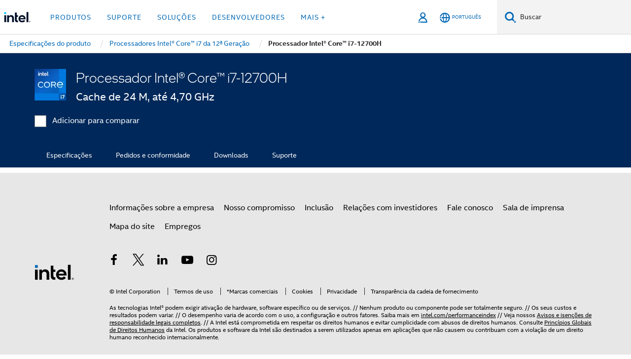

--- FILE ---
content_type: text/css;charset=utf-8
request_url: https://www.intel.com.br/etc.clientlibs/settings/wcm/designs/ver/260110/intel/clientlibs/pages/upePCFindSystem.min.css
body_size: 169
content:
// // main.less // ========= // // DO NOT MODIFY THIS FILE. // change in includes.less instead // // This file is the starting point for all styles // in the Intel RWD project. It imports all the // styles used by the project. // WRAPPING ENTIRE CSS WITH .rwd CLASS to // PREVENT APPLYING RWD CHANGES ON LEGACY PAGES. // // DO NOT MODIFY THIS FILE. // Create your styles in a self contained file // then link that file includes.less. @import(reference) "../../../commons-page/resources/less/ext-variables.less";@import(reference) '../../../commons-page/resources/less/vars.less';@import(reference) '../../../commons-page/resources/less/grid.less';@import(reference) '../../../commons-page/resources/less/mixins.less';@import(reference) '../../../commons-page/resources/less/grid-intel-sizes.less';@import(reference) '../../../commons-sprite/resources/less/carets.less';@import(reference) '../../../commons-sprite/resources/less/icons.less';@import '../../../upeL4RatingReview/resources/less/upe-rating-review.less';@import "../../../upeL3ProductDetails/resources/less/icons.less";@import "../../../upeEnhancedProductCardDetails/resources/less/pagination.less";.rwd{@import 'includes.less'}

--- FILE ---
content_type: application/x-javascript
request_url: https://www.intel.com/content/dam/www/global/wap/tms/profile-aem-global/prod/fc1241264adf/215af9cdf35e/b716764be9c7/RC90f10e8b15254945ac6d8134eb1e2971-source.min.js
body_size: 4372
content:
// For license information, see `https://www.intel.com/content/dam/www/global/wap/tms/profile-aem-global/prod/fc1241264adf/215af9cdf35e/b716764be9c7/RC90f10e8b15254945ac6d8134eb1e2971-source.js`.
_satellite.__registerScript('https://www.intel.com/content/dam/www/global/wap/tms/profile-aem-global/prod/fc1241264adf/215af9cdf35e/b716764be9c7/RC90f10e8b15254945ac6d8134eb1e2971-source.min.js', "((t,e,a)=>{t.wap_websdk.tg={impressionsSent:[],propsDisplaySent:[],propsInteractsToSend:[]};const n={ai_product_upsell_v2:{}},r=255;let i=[];const o=(e,a)=>{e&&a&&\"\"!==e&&e.split(\",\").forEach((e=>{let n=e.replace(/^\\s*/,\"\").replace(/\\s*$/,\"\");if(n){let e=t.utag_data[n]||n,r=\"\";switch(a){case\"page\":r=\"target_page\";break;case\"profile\":r=\"target\";break;case\"entity\":{let a;r=\"target_entity\",[n,a]=e.split(\"=\");const i=`${a}`.split(\"|\");a=\"\",i.forEach((e=>{if(e.match(/{(.*)}/)){const n=e.match(/{(.*)}/).pop();a=`${a}${t.utag_data[n]}:`}else a=`${a}${e}:`})),e=a.substring(0,a.length-1);break}}r&&e&&(t.wap_tms[r]=t.wap_tms[r]??{},t.wap_tms[r][n]=e)}}))};o(t.utag_data.target_params_page,\"page\"),o(t.utag_data.target_params_entity,\"entity\"),o(t.utag_data.target_params_profile,\"profile\");const s=(a,n)=>{a.innerHTML=t.validator.unescape(t.validator.escape(n)),a.querySelectorAll(\"script\").forEach((t=>{const a=e.createElement(\"script\");Array.from(t.attributes).forEach((t=>{a.setAttribute(t.name,t.value)}));const n=e.createTextNode(t.innerHTML);a.appendChild(n),t.parentNode.replaceChild(a,t)}))};t.wap_websdk.tg.includeTarget=e=>{let a=\"true\"===t.utag_data.target_load;return a&&e.decisionScopes?.includes(\"__view__\")&&(a=\"true\"===t.utag_data.target_load_global),a},t.wap_websdk.tg.trackEvent=async(e,a,n)=>{const r=a.map((({id:t,scope:e,scopeDetails:a})=>({id:t,scope:e,scopeDetails:a})));if(n)try{await t.alloy(\"sendEvent\",{documentUnloading:!0,xdm:{eventType:e,_experience:{decisioning:{propositions:r}}}})}catch{}else t.wap_websdk.tg.propsInteractsToSend.push({eventType:e,propositions:r})};const p=t=>{const[e,a]=t.split(\".\");return`${e}${a[0].toUpperCase()}${a.slice(1)}`};t.wap_websdk.tg.updateXFsAttrs=()=>{e.querySelectorAll(\"[data-xfname]\").forEach((e=>{const a=e.getAttribute(\"data-xfname\"),n=t.wap_websdk.tg.impressionsSent.find((t=>t[\"offer.name\"]===a));if(n){const t={};Object.keys(n).filter((t=>\"prop\"!==t)).forEach((e=>{t[p(e)]=n[e]})),e.querySelectorAll(\".component\").forEach((e=>{const a=e.getAttribute(\"data-wap\"),n={...a?JSON.parse(a):{},...t};e.setAttribute(\"data-wap\",JSON.stringify(n))}))}}))};const _=async(e,a,n)=>{const{propositions:r}=e;if(r){const e=new Set;for(const i of r.filter((t=>!!t.items))){const r=i.items.filter((t=>!!t.meta&&!t.meta[\"activity.name\"].includes(\":notrack:\")));for(const o of r){const{meta:r}=o;t.wap_websdk.tg.impressionsSent.push({...r,prop:i.id}),e.add(i);const s=r[\"activity.name\"],p={};p.eVar158=t.wap_tms.getContentName(r[\"offer.name\"],s),p.eVar131=r[\"offer.id\"],p.event101=1,p.event108=a,p.event109=n,p.event110=1,p.eVar115=s,p.eVar116=r[\"experience.name\"],await t.trackGaEvent({hit:p,category:\"Page\",action:\"target integration\",nonInteraction:!0})}}if(e.size>0&&e.entries){const a=Array.from(e).filter((e=>!t.wap_websdk.tg.propsDisplaySent.includes(e))),n=a.map((t=>t.items));t.wap_websdk.tg.propsDisplaySent.push(...n),await t.wap_websdk.tg.trackEvent(\"decisioning.propositionDisplay\",a,!0)}}};t.wap_websdk.tg.applyPropositions=async(e,a,n)=>{try{const r=a.propositions.filter((t=>e.tg.scopes.includes(t.scope)));if(r?.length>0){let a=performance.now();const i=await t.alloy(\"applyPropositions\",{propositions:r,metadata:e.tg.metadata});a=Math.round(performance.now()-a),t.wap_tms.consent.isAnalyticsEnabled()&&await _(i,n,a)}}catch{}};const c=e=>{let a=!0;const r=n[e?.name??\"\"];return r&&(a=!1,Object.keys(r).forEach((e=>{const n=r[e];!a&&n&&(t.utag_data[e]&&t.utag_data[e].includes(n)&&(a=!0),!a&&t.cq_tms&&t.cq_tms[e]&&t.cq_tms[e].includes(n)&&(a=!0))}))),a};t.wap_websdk.tg.getCustomComponentData=e=>{const a=JSON.parse(e.getAttribute(\"data-customtarget\"));a.selector=a?.selector||`\#${e.getAttribute(\"id\")}`,a.functionalconsent=t.wap_tms.consent.isFunctionalEnabled()?\"true\":\"false\",a[\"entity.event.detailsOnly\"]=\"true\";const n={};return Object.keys(a).forEach((t=>{n[t.toLowerCase()]=a[t]})),c(n)?n:null};const l=t=>{t.style.visibility=\"visible\",t.style.display=\"\",t.classList.remove(\"hidden\")},d=(t,e,a)=>(Object.keys(e[a]).forEach((n=>{[\"string\",\"number\"].includes(typeof e[a][n])&&(t[`${a}.${n}`]=e[a][n])})),t),u=()=>{const e=t.wap_websdk.tg.getAllParams();let a={};return a=d(a,e,\"profile\"),a=d(a,e,\"entity\"),a.pagelocal=e.pagelocal,a.wa_internal_user=e.wa_internal_user,a.wa_login=e.wa_login,t.utag_data.wa_amc_id&&(a[\"profile.wa_ecid\"]=t.utag_data.wa_amc_id),t.utag_data.wa_erpm_id&&(a[\"profile.wa_erpm_id\"]=t.utag_data.wa_erpm_id,a[\"profile.vst.intelidsyncerpm.id\"]=t.utag_data.wa_erpm_id,a[\"profile.vst.intelidsyncerpm.authState\"]=\"1\",a[\"profile.vst.erpmidsync.id\"]=t.utag_data.wa_erpm_id,a[\"profile.vst.erpmidsync.authState\"]=\"1\",a[\"profile.vst.erpmidadhoc.id\"]=t.utag_data.wa_erpm_id,a[\"profile.vst.erpmidadhoc.authState\"]=\"1\"),a},w={fetchAndApplyPropsByCookieLess:async a=>{const n={...u(),...a},r=a?.mbox||\"target-custom-mbox\",o={event:{xdm:{web:{webPageDetails:{URL:t.validator.unescape(t.validator.escape(t.location.href))}}},data:{__adobe:{target:n}}},query:{personalization:{schemas:[\"https://ns.adobe.com/personalization/html-content-item\",\"https://ns.adobe.com/personalization/json-content-item\",\"https://ns.adobe.com/personalization/redirect-item\",\"https://ns.adobe.com/personalization/dom-action\"],decisionScopes:[r]}}},p=await t.wap_websdk.serverApi.fetch(\"functional\",o);p?p.handle?.find((t=>\"personalization:decisions\"===t.type))?.payload?.filter((t=>t.scope===r))?.forEach((({items:t})=>{t.forEach((t=>{t?.data?.format?.includes(\"html\")&&t.data.content&&e.querySelectorAll(a.selector).forEach((e=>{s(e,t.data.content)}))}))})):i=t.wap_tms.custom.removeArrayItem(i,a.selector)},fetchAndApplyPropsByCookies:e=>{const a=e?.mbox||\"target-custom-mbox\",n={};n[a]={selector:e?.selector||\"\",actionType:e?.action||\"appendHtml\"},t.wap_websdk.sendEvent({tg:{apply:!0,scopes:[a],params:e,metadata:n}})}},m=async t=>{if(t&&!i.includes(t.selector)){i.push(t.selector);const e=\"true\"===t.functionalconsent?\"Cookies\":\"CookieLess\",a=w[`fetchAndApplyPropsBy${e}`];\"AsyncFunction\"===a.constructor.name?await a(t):a(t)}};t.wap_websdk.tg.showHiddenComponents=()=>{const t=\"wap-flick\",a=e.getElementById(t);a&&a.remove(),e.querySelectorAll(`.${t}`).forEach((e=>{e.classList.remove(t)}))},t.wap_websdk.tg.checkCustomComponents=async()=>{const a=e.querySelectorAll(\".customtarget\");for(const e of a){const a=t.wap_websdk.tg.getCustomComponentData(e);a&&(await m(a),l(e))}};const g=t=>(\"string\"==typeof t&&(t=t.length>r?t.substring(0,r):t),t),y=(t,e,a)=>{let n=t;if(n.includes(e)){const t=n.split(e);n=\"[\",t.forEach((t=>{n=`${n}\"${a?a(t.replace(/\"/,\"~\")):t}\",`})),n=n.substring(0,n.length-1),n=`${n}]`}return n},f=(e,n)=>{const r={},i=t.utag_data[e];return i!==a&&\"string\"==typeof i&&(r.entity=n,r.value=y(i,\",\",a)),r};t.wap_websdk.tg.getAllParams=()=>{const e={entity:{},profile:t.wap_tms.custom.target_profile??{},user:{}},n=t.wap_tms.target_page??{},r=t.wap_tms.target_entity??{},i=[];t.wap_tms.custom.crossdomain_move&&(n.datasync=\"true\"),Object.keys(n).forEach((t=>{Object.prototype.hasOwnProperty.call(n,t)&&(e[t]=g(n[t]))})),Object.keys(r).forEach((t=>{Object.prototype.hasOwnProperty.call(r,t)&&(e.entity[t]=g(r[t]))}));const o={wa_transl_status:()=>{let e;switch(t.utag_data.wa_transl_status){case\"ht\":e=9;break;case\"mtpe\":e=6;break;case\"mt\":e=3;break;default:e=\"en\"===t.utag_data.wa_language?10:0}return{value:e,entity:\"translationStatus\"}},video_duration:()=>{const e=t.cq_tms.video_duration/1e3,a=Math.round(e/60),n=Math.round(e/60%1*60);return{entity:\"value2\",value:`${a}:${n<10?`0${n}`:n}`}},wa_audience:()=>{const e={},n=t.utag_data.wa_section;return n!==a&&(n.includes(\"intc\")||n.includes(\"iq\"))&&(e.entity=\"emtAudience\",e.value=y(t.utag_data.wa_audience,\",\",a)),e},wa_emtcontenttype:()=>{const e={},n=t.utag_data.wa_emtcontenttype;return\"string\"==typeof n&&(e.entity=\"emtContentType\",e.value=y(n,\",\",a)),e},wa_product_highlights:()=>{const e={};return\"string\"==typeof t.utag_data.wa_product_highlights&&(e.entity=\"details\",e.value=y(t.utag_data.wa_product_highlights,\"~\",(t=>t.replace(/\"/,\"~\")))),e},wa_env:()=>({entity:\"publishEnv\",value:t.utag_data.doc_domain?.startsWith(\"cqauthors.intel.\")?\"prv\":t.utag_data.wa_env}),wa_subject:()=>f(\"wa_subject\",\"emtSubject\"),wa_industry_type:()=>f(\"wa_industry_type\",\"emtIndustry\"),wa_partner_prog:()=>f(\"wa_partner_prog\",\"emtPartnerProgram\"),wa_partner_type:()=>f(\"wa_partner_type\",\"emtPartnerType\"),wa_emtcampaignhierarchy:()=>f(\"wa_emtcampaignhierarchy\",\"campaignHierarchy\"),wa_intent:()=>f(\"wa_intent\",\"intent\"),rec_collections:{entity:\"collections\"},wa_product_image:{entity:\"thumbnailUrl\"},wa_page_name:{entity:\"pagePath\"},wa_page_name_orig:{entity:\"pageUrl4\"},wa_geo:{entity:\"geo\"},wa_local:{entity:\"localCode\",page:\"pagelocal\"},wa_language:{entity:\"langName\"},wa_anonymous_key1:{profile:\"wa_anonymous_key1\"},wa_anonymous_key2:{profile:\"wa_anonymous_key2\"},wa_page_type_macro:{entity:\"pageType\"},video_short_title:{entity:\"name2\"},video_thumbnail:{entity:\"thumbnailKey2\"},wa_intel_technology:{entity:\"emtTechnology\"},rec_description:{entity:\"message\"},rec_title:{entity:\"name\"},wa_asset_id:{entity:\"id\",page:\"excludedIds\"},wa_page_url:{entity:\"pageURL\"},wa_thumbnail_url:{entity:\"thumbnailUrl2\"},wa_thumbnail_icon:{entity:\"thumbnailKey\"},wa_erpm_id:{profile:\"wa_erpm_id\",page:\"mbox3rdPartyID\"},wa_points_approved:{profile:\"wa_points_approved\"},wa_isa_relationship:{profile:\"wa_isa_relationship\"},wa_isa_benefit:{profile:\"wa_isa_benefit\"},wa_isa_partner:{profile:\"wa_isa_partner\"},wa_speciality_benefits:{profile:\"wa_speciality_benefits\"},wa_program_role:{profile:\"wa_program_role\"},wa_itp_membership_status:{profile:\"wa_itp_membership_status\"},wa_membership_status:{profile:\"wa_membership_status\"},wa_partner_community_tier:{profile:\"wa_partner_community_tier\"},wa_partner_role_tier:{profile:\"wa_partner_role_tier\"},wa_partner_role_relation:{profile:\"wa_partner_role_relation\"},wa_partner_benefit_one:{profile:\"wa_partner_benefit\"},wa_partner_benefit_two:{profile:\"wa_partner_benefit2\"},wa_partner_benefit_three:{profile:\"wa_partner_benefit3\"},wa_partner_contact_subscription_one:{profile:\"wa_partner_contact_subscription\"},wa_partner_contact_subscription_two:{profile:\"wa_partner_contact_subscription2\"},wa_partner_contact_subscription_three:{profile:\"wa_partner_contact_subscription3\"},wa_partner_speciality_one:{profile:\"wa_partner_speciality\"},wa_partner_speciality_two:{profile:\"wa_partner_speciality2\"},wa_partner_speciality_three:{profile:\"wa_partner_speciality3\"},wa_partner_role:{profile:\"wa_partner_role\"},wa_partner_tier:{profile:\"wa_partner_tier\"},wa_partner_relationship:{profile:\"wa_partner_relationship\"},wa_membership_group_one:{profile:\"wa_membership_group\"},wa_membership_group_two:{profile:\"wa_membership_group2\"},wa_membership_group_three:{profile:\"wa_membership_group3\"},wa_product_reviewScore:{entity:\"value2\"},wa_product_bestPrice:{entity:\"value2\"},wa_product_bestPriceValue:{entity:\"value\"},wa_product_categoryStatus:{entity:\"flag\"},wa_cquser_coverage_type:{profile:\"wa_cquser_coverage_type\"},elq_marketing_audience:{profile:\"elq_marketing_audience\"},wa_amc_id:{profile:\"wa_ecid\"},wa_rmarketingproducts:{entity:\"marketingproducts\"},wa_rintelproduct:{entity:\"intelproduct\"},wa_brightcove_video_thumbnail:{entity:\"brightcove_video_thumbnail\"},wa_epm_id:{entity:\"epmId\"},wa_login:{page:\"wa_login\"},page_content_age:{entity:\"pageContentAge\"},wa_solution:{entity:\"wa_emtSolution\"},wa_internal_user:{page:\"wa_internal_user\"}};if(Object.keys(o).forEach((n=>{const r=t.utag_data[n];if(r!==a&&\"\"!==r){const t=o[n],a=\"function\"==typeof t?t():t,i=a.value||r;Object.keys(a).filter((t=>\"value\"!==t)).forEach((t=>{\"page\"===t?e[a[t]]=g(i):e[t][a[t]]=g(i)}))}})),i.length>0){const t=i.join(\",\");e.entity.categoryId=t,e.user.categoryId=t,e.categoryId=t,e.categoryId.length>255&&(e.categoryId=e.categoryId.slice(0,255))}if(e.entity.contentSource=\"page\",t.location.pathname.includes(\"/search.html\")&&t.utag_data.wa_section?.includes(\"intc\")&&(e.entity.contentSource=\"spa\"),t.utag_data.dnb_additionalInfo){const a=t.utag_data.dnb_additionalInfo.split(\"|\");a.length>0&&(e.profile.dnb_additional=a.map(((t,e)=>`${e+1}:${t||\"NA\"}`)).join(\"|\"))}if(e.entity.value2===a&&t.cq_tms&&!t.cq_tms.wa_product_bestPrice&&t.cq_tms.wa_product_image&&(e.entity.value2=\"unavailable\"),\"object\"==typeof t.cq_tms){const a=Date.now();e.entity.pageOffTimeAge=t.cq_tms.wa_off_time?Math.round((parseInt(t.cq_tms.wa_off_time,10)-a)/864e5):1e3}Object.keys(e.profile).forEach((t=>{e[t]===a&&\"string\"==typeof e.profile[t]&&(e[t]=g(e.profile[t]))}));for(let a=1;a>0;++a){const n=`wa_epm_id_level${a}`,r=g(t.utag_data[n]);r?e.entity[`epmIdLevel${a}`]=r:a=-1}return e},e.dispatchEvent(new CustomEvent(\"wapEvent\",{detail:\"target:ready\"}))})(window,document,void 0);");

--- FILE ---
content_type: application/javascript;charset=utf-8
request_url: https://www.intel.com.br/etc.clientlibs/settings/wcm/designs/ver/260110/intel/clientlibs/pages/upePCFindSystem.min.js
body_size: -26
content:
var intel=intel||{};intel.upePCFindSystem=function(b){function d(){b(".upe-pd-product-cards .rating-box .rating").each(function(){var a=b(this).attr("data-averagescore");""!==a&&0<a?(a=20<a?10.5*a/20+4*(Math.ceil(a/20)-1):10.5*a/20,b(this).css("width",a)):b(this).css("width",a)})}var c;return{initialize:function(){c=b(".upe-pd-product-cards");1>c.length||d()}}}(jQuery);jQuery(document).ready(intel.upePCFindSystem.initialize);

--- FILE ---
content_type: application/x-javascript
request_url: https://www.intel.com/content/dam/www/global/wap/tms/profile-aem-global/prod/fc1241264adf/215af9cdf35e/b716764be9c7/RC39600d6e83dd4d0e95ace49b03092fc9-source.min.js
body_size: 130
content:
// For license information, see `https://www.intel.com/content/dam/www/global/wap/tms/profile-aem-global/prod/fc1241264adf/215af9cdf35e/b716764be9c7/RC39600d6e83dd4d0e95ace49b03092fc9-source.js`.
_satellite.__registerScript('https://www.intel.com/content/dam/www/global/wap/tms/profile-aem-global/prod/fc1241264adf/215af9cdf35e/b716764be9c7/RC39600d6e83dd4d0e95ace49b03092fc9-source.min.js', "((e,t)=>{e.wap_tms.custom.executeCallbackWhen({when:()=>!!t.querySelector(\"#btn-chatbotIcon\"),tries:50,time:150,callback:()=>{e.wapDataLayer.add(\"\",{},{},{metricAskIntelBotImpression:1}),console.log(\"ASK INTEL BOT DONE\")}})})(window,document);");